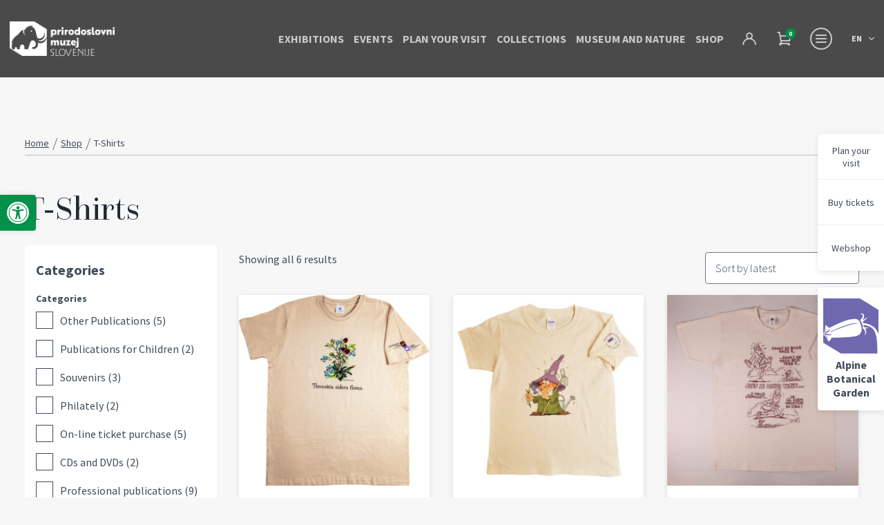

--- FILE ---
content_type: text/html; charset=UTF-8
request_url: https://www.pms-lj.si/en/kategorija-izdelka/t-shirts/
body_size: 11777
content:
<!doctype html>
<html lang="en-GB">
<head>
<meta charset="utf-8">
<meta http-equiv="x-ua-compatible" content="ie=edge">
<meta name="viewport" content="width=device-width, initial-scale=1, shrink-to-fit=no">
<!-- Custom fonts -->
<!--<link href="https://fonts.googleapis.com/css?family=Inter:300,400,600,700,900&display=swap&subset=latin-ext" rel="stylesheet">-->
<!-- Default head -->
<title>Category: T&#x2d;Shirts | Prirodoslovni muzej Slovenije</title>
<style>img:is([sizes="auto" i], [sizes^="auto," i]) { contain-intrinsic-size: 3000px 1500px }</style>
<link rel="alternate" href="/kategorija-izdelka/majice/" hreflang="sl" />
<link rel="alternate" href="/en/kategorija-izdelka/t-shirts/" hreflang="en" />
<!-- The SEO Framework by Sybre Waaijer -->
<link rel="canonical" href="https:///en/kategorija-izdelka/t-shirts/" />
<meta property="og:type" content="website" />
<meta property="og:locale" content="en_GB" />
<meta property="og:site_name" content="Prirodoslovni muzej Slovenije" />
<meta property="og:title" content="Category: T&#x2d;Shirts | Prirodoslovni muzej Slovenije" />
<meta property="og:url" content="https:///en/kategorija-izdelka/t-shirts/" />
<meta property="og:image" content="http://www.pms-lj.si/app/uploads/2023/04/objava_av.png" />
<meta property="og:image:width" content="1200" />
<meta property="og:image:height" content="628" />
<meta name="twitter:card" content="summary_large_image" />
<meta name="twitter:title" content="Category: T&#x2d;Shirts | Prirodoslovni muzej Slovenije" />
<meta name="twitter:image" content="http://www.pms-lj.si/app/uploads/2023/04/objava_av.png" />
<script type="application/ld+json">{"@context":"https://schema.org","@graph":[{"@type":"WebSite","@id":"https://www.pms-lj.si/en/#/schema/WebSite","url":"https://www.pms-lj.si/en/","name":"Prirodoslovni muzej Slovenije","inLanguage":"en-GB","potentialAction":{"@type":"SearchAction","target":{"@type":"EntryPoint","urlTemplate":"https://www.pms-lj.si/en/search/{search_term_string}/"},"query-input":"required name=search_term_string"},"publisher":{"@type":"Organization","@id":"https://www.pms-lj.si/en/#/schema/Organization","name":"Prirodoslovni muzej Slovenije","url":"https://www.pms-lj.si/en/","logo":{"@type":"ImageObject","url":"https://www.pms-lj.si/app/uploads/2023/07/pms_favicon_bw.png","contentUrl":"https://www.pms-lj.si/app/uploads/2023/07/pms_favicon_bw.png","width":512,"height":469,"contentSize":"12175"}}},{"@type":"CollectionPage","@id":"https:///en/kategorija-izdelka/t-shirts/","url":"https:///en/kategorija-izdelka/t-shirts/","name":"Category: T&#x2d;Shirts | Prirodoslovni muzej Slovenije","inLanguage":"en-GB","isPartOf":{"@id":"https://www.pms-lj.si/en/#/schema/WebSite"},"breadcrumb":{"@type":"BreadcrumbList","@id":"https://www.pms-lj.si/en/#/schema/BreadcrumbList","itemListElement":[{"@type":"ListItem","position":1,"item":"https://www.pms-lj.si/en/","name":"Prirodoslovni muzej Slovenije"},{"@type":"ListItem","position":2,"name":"Category: T&#x2d;Shirts"}]}}]}</script>
<!-- / The SEO Framework by Sybre Waaijer | 11.14ms meta | 6.24ms boot -->
<link rel="stylesheet" href="/app/plugins/woocommerce/assets/css/woocommerce-layout.css?ver=9.7.1"><link rel="stylesheet" href="/app/plugins/woocommerce/assets/css/woocommerce-smallscreen.css?ver=9.7.1" media="only screen and (max-width: 768px)"><link rel="stylesheet" href="/app/plugins/woocommerce/assets/css/woocommerce.css?ver=9.7.1"><style id='woocommerce-inline-inline-css' type='text/css'>
.woocommerce form .form-row .required { visibility: visible; }
</style>
<link rel="stylesheet" href="/app/plugins/pojo-accessibility/modules/legacy/assets/css/style.min.css?ver=1.0.0"><link rel="stylesheet" href="/app/plugins/woocommerce/assets/css/brands.css?ver=9.7.1"><link rel="stylesheet" href="/app/themes/wordkit-starter/dist/styles/main_2abaf2fc.css"><script handeler="jquery-core" src="/wp/wp-includes/js/jquery/jquery.min.js?ver=3.7.1"></script><script handeler="jquery-migrate" src="/wp/wp-includes/js/jquery/jquery-migrate.min.js?ver=3.4.1"></script><script handeler="jquery-blockui" src="/app/plugins/woocommerce/assets/js/jquery-blockui/jquery.blockUI.min.js?ver=2.7.0-wc.9.7.1" defer data-wp-strategy="defer"></script><script type="text/javascript" id="wc-add-to-cart-js-extra">
/* <![CDATA[ */
var wc_add_to_cart_params = {"ajax_url":"\/wp\/wp-admin\/admin-ajax.php","wc_ajax_url":"\/en\/?wc-ajax=%%endpoint%%","i18n_view_cart":"View basket","cart_url":"https:\/\/www.pms-lj.si\/en\/cart\/","is_cart":"","cart_redirect_after_add":"no"};
/* ]]> */
</script>
<script handeler="wc-add-to-cart" src="/app/plugins/woocommerce/assets/js/frontend/add-to-cart.min.js?ver=9.7.1" defer data-wp-strategy="defer"></script><script handeler="js-cookie" src="/app/plugins/woocommerce/assets/js/js-cookie/js.cookie.min.js?ver=2.1.4-wc.9.7.1" defer data-wp-strategy="defer"></script><script type="text/javascript" id="woocommerce-js-extra">
/* <![CDATA[ */
var woocommerce_params = {"ajax_url":"\/wp\/wp-admin\/admin-ajax.php","wc_ajax_url":"\/en\/?wc-ajax=%%endpoint%%","i18n_password_show":"Show password","i18n_password_hide":"Hide password"};
/* ]]> */
</script>
<script handeler="woocommerce" src="/app/plugins/woocommerce/assets/js/frontend/woocommerce.min.js?ver=9.7.1" defer data-wp-strategy="defer"></script><style type="text/css">
#pojo-a11y-toolbar .pojo-a11y-toolbar-toggle a{ background-color: #00914a;	color: #ffffff;}
#pojo-a11y-toolbar .pojo-a11y-toolbar-overlay, #pojo-a11y-toolbar .pojo-a11y-toolbar-overlay ul.pojo-a11y-toolbar-items.pojo-a11y-links{ border-color: #00914a;}
body.pojo-a11y-focusable a:focus{ outline-style: solid !important;	outline-width: 1px !important;	outline-color: #506c69 !important;}
#pojo-a11y-toolbar{ top: 1 !important;}
#pojo-a11y-toolbar .pojo-a11y-toolbar-overlay{ background-color: #ffffff;}
#pojo-a11y-toolbar .pojo-a11y-toolbar-overlay ul.pojo-a11y-toolbar-items li.pojo-a11y-toolbar-item a, #pojo-a11y-toolbar .pojo-a11y-toolbar-overlay p.pojo-a11y-toolbar-title{ color: #333333;}
#pojo-a11y-toolbar .pojo-a11y-toolbar-overlay ul.pojo-a11y-toolbar-items li.pojo-a11y-toolbar-item a.active{ background-color: #00914a;	color: #ffffff;}
@media (max-width: 767px) { #pojo-a11y-toolbar { top: 1 !important; } }</style>	<noscript><style>.woocommerce-product-gallery{ opacity: 1 !important; }</style></noscript>
<style class='wp-fonts-local' type='text/css'>
@font-face{font-family:Inter;font-style:normal;font-weight:300 900;font-display:fallback;src:url('https://www.pms-lj.si/app/plugins/woocommerce/assets/fonts/Inter-VariableFont_slnt,wght.woff2') format('woff2');font-stretch:normal;}
@font-face{font-family:Cardo;font-style:normal;font-weight:400;font-display:fallback;src:url('https://www.pms-lj.si/app/plugins/woocommerce/assets/fonts/cardo_normal_400.woff2') format('woff2');}
</style>
<link rel="icon" href="/app/uploads/2023/07/pms_favicon_bw-100x100.png" sizes="32x32">
<link rel="icon" href="/app/uploads/2023/07/pms_favicon_bw-300x300.png" sizes="192x192">
<link rel="apple-touch-icon" href="/app/uploads/2023/07/pms_favicon_bw-300x300.png">
<meta name="msapplication-TileImage" content="/app/uploads/2023/07/pms_favicon_bw-300x300.png">
<style type="text/css" id="wp-custom-css">
.nf-form-cont .nf-before-form-content {
margin-bottom: 20px;
display: none;
}
#nf-field-17 
{
width: 100%;
}
.woocommerce table.shop_attributes th {
vertical-align: top;
}		</style>
<script>
window.dataLayer = window.dataLayer || [];
function gtag() {
dataLayer.push(arguments);
}
gtag("consent", "default", {
ad_storage: "denied",
ad_user_data: "denied", 
ad_personalization: "denied",
analytics_storage: "denied",
functionality_storage: "denied",
personalization_storage: "denied",
security_storage: "granted",
wait_for_update: 2000,
});
gtag("set", "ads_data_redaction", true);
gtag("set", "url_passthrough", true);
<!-- Start cookieyes banner -->
<!-- End cookieyes banner -->
(function(i,s,o,g,r,a,m){i['GoogleAnalyticsObject']=r;i[r]=i[r]||function(){
(i[r].q=i[r].q||[]).push(arguments)},i[r].l=1*new Date();a=s.createElement(o),
m=s.getElementsByTagName(o)[0];a.async=1;a.src=g;m.parentNode.insertBefore(a,m)
})(window,document,'script','//www.google-analytics.com/analytics.js','ga');
ga('create', 'UA-39295762-1', 'pms-lj.si');
ga('send', 'pageview');
</script>
</head>
<body class="archive tax-product_cat term-t-shirts term-234 wp-theme-wordkit-starterresources theme-wordkit-starter/resources woocommerce woocommerce-page woocommerce-no-js app-data index-data archive-data taxonomy-data taxonomy-product_cat-data taxonomy-product_cat-t-shirts-data">
<!-- WK hidden body start code from globals -->
<!-- Hotjar Tracking Code for https://www.pms2022.test/en/ -->
<script>
(function(h,o,t,j,a,r){
h.hj=h.hj||function(){(h.hj.q=h.hj.q||[]).push(arguments)};
h._hjSettings={hjid:2902727,hjsv:6};
a=o.getElementsByTagName('head')[0];
r=o.createElement('script');r.async=1;
r.src=t+h._hjSettings.hjid+j+h._hjSettings.hjsv;
a.appendChild(r);
})(window,document,'https://static.hotjar.com/c/hotjar-','.js?sv=');
</script>
<!-- START : Header -->
<header class="header-main" style="visibility:hidden;">
<div class="header-main__inner">
<a href="https://www.pms-lj.si/en/" class="header-main__logo" aria-label="Prirodoslovni muzej Slovenije">
<img class="header-main__logo-light" src="/app/uploads/2023/06/PMS_Logo_1_WHITE.png" alt="Prirodoslovni muzej Slovenije" width="212" height="66" loading="lazy">
<img class="header-main__logo-dark" src="/app/uploads/2023/06/PMS_Logo_1_BLACK.png" alt="Prirodoslovni muzej Slovenije" width="212" height="66" loading="lazy">
</a>
<div class="header-main__menu-wrapper">
<div class="menu">
<nav aria-label="Primary Navigation">
<ul id="menu-header-menu-en" class=""><li class='menu__item'><a class="menu__link text-16" href="https://www.pms-lj.si/en/exhibitions/" target="" rel="">Exhibitions</a></li>
<li class='menu__item'><a class="menu__link text-16" href="https://www.pms-lj.si/en/events/" target="" rel="">Events</a></li>
<li class='menu__item'><a class="menu__link text-16" href="https://www.pms-lj.si/en/plan-your-visit/" target="" rel="">Plan your visit</a></li>
<li class='menu__item'><a class="menu__link text-16" href="https://www.pms-lj.si/en/collections/" target="" rel="">Collections</a></li>
<li class='menu__item'><a class="menu__link text-16" href="https://www.pms-lj.si/en/museum-and-nature/" target="" rel="">Museum and nature</a></li>
<li class='menu__item'><a class="menu__link text-16" href="https://www.pms-lj.si/en/shop/" target="" rel="">Shop</a></li>
</ul>
</nav>
</div>
<a class="myaccount-link" href="https://www.pms-lj.si/en/my-account/" title="Login / Register"><span class="icon-svg icon-svg-man"></span></a>
<ul id="site-header-cart" class="site-header-cart">
<li class="">
<a class="cart-contents" href="https://www.pms-lj.si/en/cart/" title="View your shopping cart">
<span class="icon-svg icon-svg-cart"></span>
<span class="count">0</span>
</a>
</li>
<li class="dropdown">
<div class="widget woocommerce widget_shopping_cart"><div class="widget_shopping_cart_content"></div></div>            </li>
</ul>
<button aria-expanded="false" class="hamburger d-flex-cc" aria-label="Menu toggle button">
<span class="hamburger__inner">
<i class="bars" aria-hidden="true"></i>
<i class="bars" aria-hidden="true"></i>
<i class="bars" aria-hidden="true"></i>
</span>
</button>
<div class="language-switch text-12">
<button class="language-switch__button covered">
<span>en</span>
<i class="icon-svg icon-svg-chevron-down"></i>
</button>
<div class="language-switch__dropdown">
<a class="language-switch__dropdown-link" href="/kategorija-izdelka/majice/">
<span>sl</span>
</a>
<a class="language-switch__dropdown-link" href="/en/kategorija-izdelka/t-shirts/">
<span>en</span>
</a>
</div>
</div>
</div>
</div>
<div class="secondary-menu">
<div class="secondary-menu__inner shadow-level-1">
<div class="secondary-menu__nav">
<nav aria-label="Secondary Navigation">
<ul class="secondary-ul">
</ul>
</nav>
<nav class="mt-5" aria-label="Primary Navigation">
<ul id="menu-footer-hamburger-en" class=""><li class='secondary-menu__item'><a class="secondary-menu__link" href="https://www.pms-lj.si/en/about-the-museum/" target="" rel="">About the museum</a></li>
<li class='secondary-menu__item'><a class="secondary-menu__link" href="https://www.pms-lj.si/en/how-can-i-help/" target="" rel="">How can I help?</a></li>
<li class='secondary-menu__item'><a class="secondary-menu__link" href="https://www.pms-lj.si/en/media-center/" target="" rel="">Media center</a></li>
</ul>
</nav>
<div class="sticky-hamburger d-block d-md-none">
<nav class="mt-5 mb-5" aria-label="Sticky Navigation">
<ul id="menu-side-sticky-menu-en" class=""><li class="menu-item menu-plan-your-visit"><a href="https://www.pms-lj.si/en/plan-your-visit/">Plan your visit</a></li>
<li class="menu-item menu-buy-tickets"><a href="/kategorija-izdelka/on-line-ticket-purchase/">Buy tickets</a></li>
<li class="active menu-item menu-webshop"><a href="https://www.pms-lj.si/en/shop/">Webshop</a></li>
</ul>
</nav>
</div>
<div class="sticky-hamburger d-block d-md-none">
<a href="https://www.juliana.pms-lj.si/en/" class="sticky-logo">
<div class="sticky-logo-image">
<img src="/app/uploads/2023/02/favicon_juliana-1-150x150.png" alt="" width="82" height="56" loading="lazy">
</div>
<p>Alpine Botanical Garden</p>
</a>
</div>
</div>
</div>
<div class="secondary-menu__overlay overlay-flat-25 covered"></div>
</div>
</header>
<!-- END : Header -->
<!-- START : Sticky Nav -->
<div class="sticky-nav">
<div class="sticky-nav__menu shadow-normal text-sm">
<ul id="menu-side-sticky-menu-en-1" class=""><a class="sticky-nav__link" href="https://www.pms-lj.si/en/plan-your-visit/" target="" rel="">Plan your visit</a></li>
<a class="sticky-nav__link" href="/kategorija-izdelka/on-line-ticket-purchase/" target="" rel="">Buy tickets</a></li>
<a class="sticky-nav__link" href="https://www.pms-lj.si/en/shop/" target="" rel="">Webshop</a></li>
</ul>
</div>
<a href="https://www.juliana.pms-lj.si/en/" class="sticky-nav__logo shadow-normal">
<div class="sticky-nav__logo-image">
<img src="/app/uploads/2023/02/favicon_juliana-1-150x150.png" alt="" width="82" height="56" loading="lazy">
</div>
<p>Alpine Botanical Garden</p>
</a>
</div>
<!-- END : Sticky Nav -->        <div class="wrap mt-150" role="document">
<div class="content">
<main class="main">
<div class="container">
<div class="page-header">
<h1></h1>
</div>
</div>
<div class="container mt-5 mb-5"><section class="sec-breadcrumbs mb-48">
<div class="breadcrumbs text-sm">
<nav aria-label="Breadcrumbs Navigation">
<ul><li class="breadcrumbs__item"><a href="https://www.pms-lj.si/en/">Home</a></li><li class="breadcrumbs__item"><a href="https://www.pms-lj.si/en/shop/">Shop</a></li><li class="breadcrumbs__item">T-Shirts</li>             </ul>
</nav>
</div>
<div class="spacing-sm"></div>
<div class="divider">
<div class="divider__horizontal-line"></div>
</div>
</section>
<header class="woocommerce-products-header">
<h1 class="woocommerce-products-header__title page-title">T-Shirts</h1>
</header>
<div class="product-module dsa asdd sad as">
<div class="product-module__inner">
<div class="product-filter">
<button class="product-filter__close d-md-none">
<i class="icon-svg icon-svg-no"> </i>
</button>
<div class="woo-filter">			<div class="textwidget"><p><strong>Categories</strong></p>
</div>
</div><div class="woo-filter"><p class="text-sm text-bold">Categories</p><ul class="product-categories"><li class="cat-item cat-item-236"><a href="/en/kategorija-izdelka/other-publications/">Other Publications</a> <span class="count">(5)</span></li>
<li class="cat-item cat-item-238"><a href="/en/kategorija-izdelka/publications-for-children/">Publications for Children</a> <span class="count">(2)</span></li>
<li class="cat-item cat-item-240"><a href="/en/kategorija-izdelka/souvenirs/">Souvenirs</a> <span class="count">(3)</span></li>
<li class="cat-item cat-item-242"><a href="/en/kategorija-izdelka/philately/">Philately</a> <span class="count">(2)</span></li>
<li class="cat-item cat-item-291"><a href="/en/kategorija-izdelka/on-line-ticket-purchase/">On-line ticket purchase</a> <span class="count">(5)</span></li>
<li class="cat-item cat-item-326"><a href="/en/kategorija-izdelka/cds-and-dvds/">CDs and DVDs</a> <span class="count">(2)</span></li>
<li class="cat-item cat-item-418"><a href="/en/kategorija-izdelka/professional-publications/">Professional publications</a> <span class="count">(9)</span></li>
<li class="cat-item cat-item-234 current-cat"><a href="/en/kategorija-izdelka/t-shirts/">T-Shirts</a> <span class="count">(6)</span></li>
</ul></div><div class="woo-filter">			<div class="textwidget"><p>Filters</p>
</div>
</div><div class="woo-filter"><p class="text-sm text-bold">T-shirt color</p><ul class="woocommerce-widget-layered-nav-list"><li class="woocommerce-widget-layered-nav-list__item wc-layered-nav-term "><a rel="nofollow" href="/en/kategorija-izdelka/t-shirts/?filter_barva-majice=beige&#038;query_type_barva-majice=or">Beige</a> <span class="count">(2)</span></li><li class="woocommerce-widget-layered-nav-list__item wc-layered-nav-term "><a rel="nofollow" href="/en/kategorija-izdelka/t-shirts/?filter_barva-majice=black&#038;query_type_barva-majice=or">Black</a> <span class="count">(2)</span></li></ul></div><div class="woo-filter"><p class="text-sm text-bold">T-shirt size</p><ul class="woocommerce-widget-layered-nav-list"><li class="woocommerce-widget-layered-nav-list__item wc-layered-nav-term "><a rel="nofollow" href="/en/kategorija-izdelka/t-shirts/?filter_velikost-majice=l&#038;query_type_velikost-majice=or">L</a> <span class="count">(2)</span></li><li class="woocommerce-widget-layered-nav-list__item wc-layered-nav-term "><a rel="nofollow" href="/en/kategorija-izdelka/t-shirts/?filter_velikost-majice=m&#038;query_type_velikost-majice=or">M</a> <span class="count">(2)</span></li><li class="woocommerce-widget-layered-nav-list__item wc-layered-nav-term "><a rel="nofollow" href="/en/kategorija-izdelka/t-shirts/?filter_velikost-majice=s&#038;query_type_velikost-majice=or">S</a> <span class="count">(2)</span></li></ul></div>      </div>
<div class="product-module__content">
<div class="woocommerce-notices-wrapper"></div><p class="woocommerce-result-count" role="alert" aria-relevant="all" data-is-sorted-by="true">
Showing all 6 results<span class="screen-reader-text">Sorted by latest</span></p>
<form class="woocommerce-ordering" method="get">
<select
name="orderby"
class="orderby"
aria-label="Shop order"
>
<option value="popularity" >Sort by popularity</option>
<option value="date"  selected='selected'>Sort by latest</option>
<option value="price" >Sort by price: low to high</option>
<option value="price-desc" >Sort by price: high to low</option>
</select>
<input type="hidden" name="paged" value="1" />
</form>
<div class="product-module__filter-trigger d-md-none text-right mb-5">   <button type="button" class="product-filter-trigger btn btn-small">Filtri</button></div><ul class="products columns-3">
<li class="product type-product post-12409 status-publish first instock product_cat-t-shirts product_tag-juliana-en has-post-thumbnail shipping-taxable purchasable product-type-variable">
<a href="https://www.pms-lj.si/en/trgovina/t-shirts/juliana-t-shirt/" class="woocommerce-LoopProduct-link woocommerce-loop-product__link"><img width="300" height="300" src="/app/uploads/2022/11/majica-300x300.png" class="attachment-woocommerce_thumbnail size-woocommerce_thumbnail" alt="" decoding="async" fetchpriority="high" srcset="/app/uploads/2022/11/majica-300x300.png 300w, /app/uploads/2022/11/majica-150x150.png 150w, /app/uploads/2022/11/majica-100x100.png 100w" sizes="(max-width: 300px) 100vw, 300px" /><div class="product__body"><h4>JULIANA T-Shirt</h4><div class="product__info">
<div class="product__status">
<i class="icon-svg icon-svg-yes icon-svg-yes-small"></i>
In stock
</div>
<div class="product__price">
<div class="product__price-label">
<p>Price:</p>
</div>
<div class="product__price-amout text-bold">
<p><span class="woocommerce-Price-amount amount"><bdi>12.00&nbsp;<span class="woocommerce-Price-currencySymbol">&euro;</span></bdi></span></p>
</div>
</div>
</div>
</a><a href="https://www.pms-lj.si/en/trgovina/t-shirts/juliana-t-shirt/" data-quantity="1" class="btn btn-has-icon product_type_variable add_to_cart_button" data-product_id="12409" data-product_sku="" aria-label="Select options for &ldquo;JULIANA T-Shirt&rdquo;" rel="nofollow">Select options<i class="icon-svg icon-svg-arrow-right"></i></a>	<span id="woocommerce_loop_add_to_cart_link_describedby_12409" class="screen-reader-text">
This product has multiple variants. The options may be chosen on the product page	</span>
</div></li>
<li class="product type-product post-10830 status-publish instock product_cat-t-shirts has-post-thumbnail shipping-taxable purchasable product-type-variable">
<a href="https://www.pms-lj.si/en/trgovina/t-shirts/juliana-cojzek-t-shirt/" class="woocommerce-LoopProduct-link woocommerce-loop-product__link"><img width="300" height="300" src="/app/uploads/2022/11/majca-JULIANA-OTROCI-300x300.jpg" class="attachment-woocommerce_thumbnail size-woocommerce_thumbnail" alt="" decoding="async" srcset="/app/uploads/2022/11/majca-JULIANA-OTROCI-300x300.jpg 300w, /app/uploads/2022/11/majca-JULIANA-OTROCI-1024x1024.jpg 1024w, /app/uploads/2022/11/majca-JULIANA-OTROCI-150x150.jpg 150w, /app/uploads/2022/11/majca-JULIANA-OTROCI-768x768.jpg 768w, /app/uploads/2022/11/majca-JULIANA-OTROCI-1536x1536.jpg 1536w, /app/uploads/2022/11/majca-JULIANA-OTROCI-1125x1125.jpg 1125w, /app/uploads/2022/11/majca-JULIANA-OTROCI-600x600.jpg 600w, /app/uploads/2022/11/majca-JULIANA-OTROCI-100x100.jpg 100w, /app/uploads/2022/11/majca-JULIANA-OTROCI.jpg 2000w" sizes="(max-width: 300px) 100vw, 300px" /><div class="product__body"><h4>JULIANA Cojzek T-Shirt</h4><p>JULIANA Cojzek T-Shirt</p>
<div class="product__info">
<div class="product__status">
<i class="icon-svg icon-svg-yes icon-svg-yes-small"></i>
In stock
</div>
<div class="product__price">
<div class="product__price-label">
<p>Price:</p>
</div>
<div class="product__price-amout text-bold">
<p><span class="woocommerce-Price-amount amount"><bdi>9.00&nbsp;<span class="woocommerce-Price-currencySymbol">&euro;</span></bdi></span></p>
</div>
</div>
</div>
</a><a href="https://www.pms-lj.si/en/trgovina/t-shirts/juliana-cojzek-t-shirt/" data-quantity="1" class="btn btn-has-icon product_type_variable add_to_cart_button" data-product_id="10830" data-product_sku="" aria-label="Select options for &ldquo;JULIANA Cojzek T-Shirt&rdquo;" rel="nofollow">Select options<i class="icon-svg icon-svg-arrow-right"></i></a>	<span id="woocommerce_loop_add_to_cart_link_describedby_10830" class="screen-reader-text">
This product has multiple variants. The options may be chosen on the product page	</span>
</div></li>
<li class="product type-product post-10760 status-publish last instock product_cat-t-shirts has-post-thumbnail shipping-taxable purchasable product-type-variable">
<a href="https://www.pms-lj.si/en/trgovina/t-shirts/miki-muster-snakes-t-shirt/" class="woocommerce-LoopProduct-link woocommerce-loop-product__link"><img width="300" height="300" src="/app/uploads/2022/11/trgovina-kace-bez-300x300.png" class="attachment-woocommerce_thumbnail size-woocommerce_thumbnail" alt="" decoding="async" srcset="/app/uploads/2022/11/trgovina-kace-bez-300x300.png 300w, /app/uploads/2022/11/trgovina-kace-bez-1024x1024.png 1024w, /app/uploads/2022/11/trgovina-kace-bez-150x150.png 150w, /app/uploads/2022/11/trgovina-kace-bez-768x768.png 768w, /app/uploads/2022/11/trgovina-kace-bez-1536x1536.png 1536w, /app/uploads/2022/11/trgovina-kace-bez-2048x2048.png 2048w, /app/uploads/2022/11/trgovina-kace-bez-1125x1125.png 1125w, /app/uploads/2022/11/trgovina-kace-bez-600x600.png 600w, /app/uploads/2022/11/trgovina-kace-bez-100x100.png 100w" sizes="(max-width: 300px) 100vw, 300px" /><div class="product__body"><h4>Miki Muster Snakes T-Shirt</h4><div class="product__info">
<div class="product__status">
<i class="icon-svg icon-svg-yes icon-svg-yes-small"></i>
In stock
</div>
<div class="product__price">
<div class="product__price-label">
<p>Price:</p>
</div>
<div class="product__price-amout text-bold">
<p><span class="woocommerce-Price-amount amount"><bdi>12.00&nbsp;<span class="woocommerce-Price-currencySymbol">&euro;</span></bdi></span></p>
</div>
</div>
</div>
</a><a href="https://www.pms-lj.si/en/trgovina/t-shirts/miki-muster-snakes-t-shirt/" data-quantity="1" class="btn btn-has-icon product_type_variable add_to_cart_button" data-product_id="10760" data-product_sku="" aria-label="Select options for &ldquo;Miki Muster Snakes T-Shirt&rdquo;" rel="nofollow">Select options<i class="icon-svg icon-svg-arrow-right"></i></a>	<span id="woocommerce_loop_add_to_cart_link_describedby_10760" class="screen-reader-text">
This product has multiple variants. The options may be chosen on the product page	</span>
</div></li>
<li class="product type-product post-10740 status-publish first instock product_cat-t-shirts has-post-thumbnail shipping-taxable purchasable product-type-variable">
<a href="https://www.pms-lj.si/en/trgovina/t-shirts/umek-dino-t-shirt/" class="woocommerce-LoopProduct-link woocommerce-loop-product__link"><img width="300" height="300" src="/app/uploads/2022/11/trgovina-umek-dino-crna-300x300.jpg" class="attachment-woocommerce_thumbnail size-woocommerce_thumbnail" alt="" decoding="async" loading="lazy" srcset="/app/uploads/2022/11/trgovina-umek-dino-crna-300x300.jpg 300w, /app/uploads/2022/11/trgovina-umek-dino-crna-150x150.jpg 150w, /app/uploads/2022/11/trgovina-umek-dino-crna-100x100.jpg 100w" sizes="auto, (max-width: 300px) 100vw, 300px" /><div class="product__body"><h4>Umek &#8211; Dino T-Shirt</h4><p>Quality cotton T-shirt with the image of Prof. Dr. Florjan Umek, the mascot of children&#8217;s programs in the Natural History Museum of Slovenia.</p>
<div class="product__info">
<div class="product__status">
<i class="icon-svg icon-svg-yes icon-svg-yes-small"></i>
In stock
</div>
<div class="product__price">
<div class="product__price-label">
<p>Price:</p>
</div>
<div class="product__price-amout text-bold">
<p><span class="woocommerce-Price-amount amount"><bdi>12.00&nbsp;<span class="woocommerce-Price-currencySymbol">&euro;</span></bdi></span></p>
</div>
</div>
</div>
</a><a href="https://www.pms-lj.si/en/trgovina/t-shirts/umek-dino-t-shirt/" data-quantity="1" class="btn btn-has-icon product_type_variable add_to_cart_button" data-product_id="10740" data-product_sku="" aria-label="Select options for &ldquo;Umek - Dino T-Shirt&rdquo;" rel="nofollow">Select options<i class="icon-svg icon-svg-arrow-right"></i></a>	<span id="woocommerce_loop_add_to_cart_link_describedby_10740" class="screen-reader-text">
This product has multiple variants. The options may be chosen on the product page	</span>
</div></li>
<li class="product type-product post-10715 status-publish instock product_cat-t-shirts has-post-thumbnail shipping-taxable purchasable product-type-variable">
<a href="https://www.pms-lj.si/en/trgovina/t-shirts/umek-mammoth-t-shirt/" class="woocommerce-LoopProduct-link woocommerce-loop-product__link"><img width="300" height="300" src="/app/uploads/2022/11/trgovina-umek-mamut-crna-300x300.jpg" class="attachment-woocommerce_thumbnail size-woocommerce_thumbnail" alt="" decoding="async" loading="lazy" srcset="/app/uploads/2022/11/trgovina-umek-mamut-crna-300x300.jpg 300w, /app/uploads/2022/11/trgovina-umek-mamut-crna-150x150.jpg 150w, /app/uploads/2022/11/trgovina-umek-mamut-crna-100x100.jpg 100w" sizes="auto, (max-width: 300px) 100vw, 300px" /><div class="product__body"><h4>Umek &#8211; Mammoth T-Shirt</h4><p>Quality cotton T-shirt with the image of Prof. Dr. Florjan Umek, the mascot of children&#8217;s programs in the Natural History Museum of Slovenia.</p>
<div class="product__info">
<div class="product__status">
<i class="icon-svg icon-svg-yes icon-svg-yes-small"></i>
In stock
</div>
<div class="product__price">
<div class="product__price-label">
<p>Price:</p>
</div>
<div class="product__price-amout text-bold">
<p><span class="woocommerce-Price-amount amount"><bdi>12.00&nbsp;<span class="woocommerce-Price-currencySymbol">&euro;</span></bdi></span></p>
</div>
</div>
</div>
</a><a href="https://www.pms-lj.si/en/trgovina/t-shirts/umek-mammoth-t-shirt/" data-quantity="1" class="btn btn-has-icon product_type_variable add_to_cart_button" data-product_id="10715" data-product_sku="" aria-label="Select options for &ldquo;Umek - Mammoth T-Shirt&rdquo;" rel="nofollow">Select options<i class="icon-svg icon-svg-arrow-right"></i></a>	<span id="woocommerce_loop_add_to_cart_link_describedby_10715" class="screen-reader-text">
This product has multiple variants. The options may be chosen on the product page	</span>
</div></li>
<li class="product type-product post-10714 status-publish last instock product_cat-t-shirts has-post-thumbnail shipping-taxable purchasable product-type-variable">
<a href="https://www.pms-lj.si/en/trgovina/t-shirts/umek-virus-t-shirt/" class="woocommerce-LoopProduct-link woocommerce-loop-product__link"><img width="300" height="300" src="/app/uploads/2022/11/trgovina-umek-virus-300x300.png" class="attachment-woocommerce_thumbnail size-woocommerce_thumbnail" alt="" decoding="async" loading="lazy" srcset="/app/uploads/2022/11/trgovina-umek-virus-300x300.png 300w, /app/uploads/2022/11/trgovina-umek-virus-1024x1024.png 1024w, /app/uploads/2022/11/trgovina-umek-virus-150x150.png 150w, /app/uploads/2022/11/trgovina-umek-virus-768x768.png 768w, /app/uploads/2022/11/trgovina-umek-virus-1536x1536.png 1536w, /app/uploads/2022/11/trgovina-umek-virus-2048x2048.png 2048w, /app/uploads/2022/11/trgovina-umek-virus-1125x1125.png 1125w, /app/uploads/2022/11/trgovina-umek-virus-600x600.png 600w, /app/uploads/2022/11/trgovina-umek-virus-100x100.png 100w" sizes="auto, (max-width: 300px) 100vw, 300px" /><div class="product__body"><h4>Umek &#8211; virus T-Shirt</h4><div class="product__info">
<div class="product__status">
<i class="icon-svg icon-svg-yes icon-svg-yes-small"></i>
In stock
</div>
<div class="product__price">
<div class="product__price-label">
<p>Price:</p>
</div>
<div class="product__price-amout text-bold">
<p><span class="woocommerce-Price-amount amount"><bdi>12.00&nbsp;<span class="woocommerce-Price-currencySymbol">&euro;</span></bdi></span></p>
</div>
</div>
</div>
</a><a href="https://www.pms-lj.si/en/trgovina/t-shirts/umek-virus-t-shirt/" data-quantity="1" class="btn btn-has-icon product_type_variable add_to_cart_button" data-product_id="10714" data-product_sku="" aria-label="Select options for &ldquo;Umek - virus T-Shirt&rdquo;" rel="nofollow">Select options<i class="icon-svg icon-svg-arrow-right"></i></a>	<span id="woocommerce_loop_add_to_cart_link_describedby_10714" class="screen-reader-text">
This product has multiple variants. The options may be chosen on the product page	</span>
</div></li>
</ul>
</div>
</div>
</div>
</div>        </main>
</div>
</div>
    <!-- START : Footer -->
<footer class="footer-main">
<div class="container">
<div class="row">
<div class="col-md-6">
<div class="footer-main__content">
<div class="footer-main__top">
<a href="#" class="footer-main__logo" aria-label="Prirodoslovni muzej Slovenije">
<img src="/app/uploads/2023/06/PMS_Logo_1_BLACK.png" alt="Prirodoslovni muzej Slovenije" width="212" height="66" loading="lazy">
</a>
<div class="footer-main__info">
<div class="footer-main__schedule text-bold">
<p>Muzej je danes odprt med 10. and 18. uro.</p>
</div>
<a href="#" alt="address" aria-label="address" class="footer-main__address">			<div class="textwidget"><p><a href="https://www.google.com/maps/place/Natural+History+Museum+of+Slovenia/@46.0521684,14.4976456,17z/data=!3m1!4b1!4m5!3m4!1s0x47652d608abbcbab:0xef7ece5899ca8d1!8m2!3d46.0522615!4d14.4993763" class="footer-main__address">Prešernova cesta 20, 1000 Ljubljana</a></p>
</div>
</a>
</div>
</div>
<div class="divider">
<div class="divider__horizontal-line"></div>
</div>
<div class="footer-main__nav">
<div class="footer-main__nav-title text-bold text-uppercase">
<p>Informacije</p>
</div>
<nav aria-label="Footer Navigation" class="footer-menu">
<ul id="menu-header-menu-en-1" class=""><li class='footer-main__nav-item'><a class="footer-main__nav-link" href="https://www.pms-lj.si/en/exhibitions/" target="" rel="">Exhibitions</a></li>
<li class='footer-main__nav-item'><a class="footer-main__nav-link" href="https://www.pms-lj.si/en/events/" target="" rel="">Events</a></li>
<li class='footer-main__nav-item'><a class="footer-main__nav-link" href="https://www.pms-lj.si/en/plan-your-visit/" target="" rel="">Plan your visit</a></li>
<li class='footer-main__nav-item'><a class="footer-main__nav-link" href="https://www.pms-lj.si/en/collections/" target="" rel="">Collections</a></li>
<li class='footer-main__nav-item'><a class="footer-main__nav-link" href="https://www.pms-lj.si/en/museum-and-nature/" target="" rel="">Museum and nature</a></li>
<li class='footer-main__nav-item'><a class="footer-main__nav-link" href="https://www.pms-lj.si/en/shop/" target="" rel="">Shop</a></li>
</ul>
</nav>
</div>
<div class="divider">
<div class="divider__horizontal-line"></div>
</div>
<div class="footer-main__nav">
<nav aria-label="Footer Navigation" class="footer-menu-alt">
<ul id="menu-footer-hamburger-en-1" class=""><li class='footer-main__nav-item'><a class="footer-main__nav-link" href="https://www.pms-lj.si/en/about-the-museum/" target="" rel="">About the museum</a></li>
<li class='footer-main__nav-item'><a class="footer-main__nav-link" href="https://www.pms-lj.si/en/how-can-i-help/" target="" rel="">How can I help?</a></li>
<li class='footer-main__nav-item'><a class="footer-main__nav-link" href="https://www.pms-lj.si/en/media-center/" target="" rel="">Media center</a></li>
</ul>
</nav>
</div>
<div class="divider">
<div class="divider__horizontal-line"></div>
</div>
<div class="social-nav">
<div class="social-nav__title text-bold text-uppercase">
<p>Sledite nam</p>
</div>
<ul>
<li>
<a href="https://www.instagram.com/prirodoslovnimuzej/" alt="social" aria-label="social" target="_blank" class="social-nav__link flex-center-center br-100"><i class="icon-svg icon-svg-instagram"></i></a>
</li>
<li>
<a href="https://twitter.com/PSlovenije" alt="social" aria-label="social" target="_blank" class="social-nav__link flex-center-center br-100"><i class="icon-svg icon-svg-twitter"></i></a>
</li>
<li>
<a href="https://www.facebook.com/prirodoslovni/" alt="social" aria-label="social" target="_blank" class="social-nav__link flex-center-center br-100"><i class="icon-svg icon-svg-facebook"></i></a>
</li>
</ul>
</div>
<div class="divider">
<div class="divider__horizontal-line"></div>
</div>
<div class="footer-main__bottom-nav text-12">
<nav aria-label="Footer Secondary Navigation">
<ul id="menu-footer-menu-en" class=""><li class='footer-main__bottom-nav-item'><a class="footer-main__bottom-nav-link  menu-item menu-item-type-post_type menu-item-object-page" href="https://www.pms-lj.si/en/cookies/" target="" rel="">Cookies</a></li>
</ul>
</nav>
</div>
</div>
</div>
<div class="col-12 col-md-6 pe-0">
<a class="maps-image__link" alt="maps" aria-label="maps" href="https://www.google.com/maps/place/Natural+History+Museum+of+Slovenia/@46.0521684,14.4976456,17z/data=!3m1!4b1!4m5!3m4!1s0x47652d608abbcbab:0xef7ece5899ca8d1!8m2!3d46.0522615!4d14.4993763" target="_blank">
<div class="maps-image__footer" style="background-image: url('/app/uploads/2022/11/maps-1155x1125.jpg');"></div>
</a>
<div class="google-map">
</div>
</div>
</div>
</div>
<div class="footer-main__copyright-text text-center text-12 bg-brand-bg">
<div class="container">
<div class="textwidget"><p>2023 © Prirodoslovni muzej Slovenije, Production: <a href="https://av-studio.si/en" target="_blank" rel="noopener">AV studio</a></p>
</div>
</div>
</div>
</footer>
<!-- END : Footer -->
<script type="speculationrules">
{"prefetch":[{"source":"document","where":{"and":[{"href_matches":"\/*"},{"not":{"href_matches":["\/wp\/wp-*.php","\/wp\/wp-admin\/*","\/app\/uploads\/*","\/app\/*","\/app\/plugins\/*","\/app\/themes\/wordkit-starter\/resources\/*","\/*\\?(.+)"]}},{"not":{"selector_matches":"a[rel~=\"nofollow\"]"}},{"not":{"selector_matches":".no-prefetch, .no-prefetch a"}}]},"eagerness":"conservative"}]}
</script>
<script type="application/ld+json">{"@context":"https:\/\/schema.org\/","@type":"BreadcrumbList","itemListElement":[{"@type":"ListItem","position":1,"item":{"name":"Home","@id":"https:\/\/www.pms-lj.si\/en\/"}},{"@type":"ListItem","position":2,"item":{"name":"Shop","@id":"https:\/\/www.pms-lj.si\/en\/shop\/"}},{"@type":"ListItem","position":3,"item":{"name":"T-Shirts","@id":"\/en\/kategorija-izdelka\/t-shirts\/"}}]}</script>	<script type='text/javascript'>
(function () {
var c = document.body.className;
c = c.replace(/woocommerce-no-js/, 'woocommerce-js');
document.body.className = c;
})();
</script>
<link rel="stylesheet" href="/app/plugins/woocommerce/assets/client/blocks/wc-blocks.css?ver=wc-9.7.1"><script type="text/javascript" id="pll_cookie_script-js-after">
/* <![CDATA[ */
(function() {
var expirationDate = new Date();
expirationDate.setTime( expirationDate.getTime() + 31536000 * 1000 );
document.cookie = "pll_language=en; expires=" + expirationDate.toUTCString() + "; path=/; secure; SameSite=Lax";
}());
/* ]]> */
</script>
<script type="text/javascript" id="pojo-a11y-js-extra">
/* <![CDATA[ */
var PojoA11yOptions = {"focusable":"","remove_link_target":"","add_role_links":"","enable_save":"","save_expiration":""};
/* ]]> */
</script>
<script handeler="pojo-a11y" src="/app/plugins/pojo-accessibility/modules/legacy/assets/js/app.min.js?ver=1.0.0"></script><script handeler="sourcebuster-js" src="/app/plugins/woocommerce/assets/js/sourcebuster/sourcebuster.min.js?ver=9.7.1"></script><script type="text/javascript" id="wc-order-attribution-js-extra">
/* <![CDATA[ */
var wc_order_attribution = {"params":{"lifetime":1.0e-5,"session":30,"base64":false,"ajaxurl":"https:\/\/www.pms-lj.si\/wp\/wp-admin\/admin-ajax.php","prefix":"wc_order_attribution_","allowTracking":true},"fields":{"source_type":"current.typ","referrer":"current_add.rf","utm_campaign":"current.cmp","utm_source":"current.src","utm_medium":"current.mdm","utm_content":"current.cnt","utm_id":"current.id","utm_term":"current.trm","utm_source_platform":"current.plt","utm_creative_format":"current.fmt","utm_marketing_tactic":"current.tct","session_entry":"current_add.ep","session_start_time":"current_add.fd","session_pages":"session.pgs","session_count":"udata.vst","user_agent":"udata.uag"}};
/* ]]> */
</script>
<script handeler="wc-order-attribution" src="/app/plugins/woocommerce/assets/js/frontend/order-attribution.min.js?ver=9.7.1"></script><script type="text/javascript" id="sage/main.js-js-extra">
/* <![CDATA[ */
var ajax = {"url":"https:\/\/www.pms-lj.si\/wp\/wp-admin\/admin-ajax.php"};
/* ]]> */
</script>
<script type="module" async handeler="sage/main.js" src="/app/themes/wordkit-starter/dist/scripts/main_2abaf2fc.js"></script><script type="text/javascript" id="wc-cart-fragments-js-extra">
/* <![CDATA[ */
var wc_cart_fragments_params = {"ajax_url":"\/wp\/wp-admin\/admin-ajax.php","wc_ajax_url":"\/en\/?wc-ajax=%%endpoint%%","cart_hash_key":"wc_cart_hash_7468f8cda2ce1b90fa9c337146706021","fragment_name":"wc_fragments_7468f8cda2ce1b90fa9c337146706021","request_timeout":"5000"};
/* ]]> */
</script>
<script handeler="wc-cart-fragments" src="/app/plugins/woocommerce/assets/js/frontend/cart-fragments.min.js?ver=9.7.1" defer data-wp-strategy="defer"></script>		<a id="pojo-a11y-skip-content" class="pojo-skip-link pojo-skip-content" tabindex="1" accesskey="s" href="#content">Skip to content</a>
<nav id="pojo-a11y-toolbar" class="pojo-a11y-toolbar-left" role="navigation">
<div class="pojo-a11y-toolbar-toggle">
<a class="pojo-a11y-toolbar-link pojo-a11y-toolbar-toggle-link" href="javascript:void(0);" title="Orodja za dostopnost" role="button">
<span class="pojo-sr-only sr-only">Open toolbar</span>
<svg xmlns="http://www.w3.org/2000/svg" viewBox="0 0 100 100" fill="currentColor" width="1em">
<title>Orodja za dostopnost</title>
<path d="M50 8.1c23.2 0 41.9 18.8 41.9 41.9 0 23.2-18.8 41.9-41.9 41.9C26.8 91.9 8.1 73.2 8.1 50S26.8 8.1 50 8.1M50 0C22.4 0 0 22.4 0 50s22.4 50 50 50 50-22.4 50-50S77.6 0 50 0zm0 11.3c-21.4 0-38.7 17.3-38.7 38.7S28.6 88.7 50 88.7 88.7 71.4 88.7 50 71.4 11.3 50 11.3zm0 8.9c4 0 7.3 3.2 7.3 7.3S54 34.7 50 34.7s-7.3-3.2-7.3-7.3 3.3-7.2 7.3-7.2zm23.7 19.7c-5.8 1.4-11.2 2.6-16.6 3.2.2 20.4 2.5 24.8 5 31.4.7 1.9-.2 4-2.1 4.7-1.9.7-4-.2-4.7-2.1-1.8-4.5-3.4-8.2-4.5-15.8h-2c-1 7.6-2.7 11.3-4.5 15.8-.7 1.9-2.8 2.8-4.7 2.1-1.9-.7-2.8-2.8-2.1-4.7 2.6-6.6 4.9-11 5-31.4-5.4-.6-10.8-1.8-16.6-3.2-1.7-.4-2.8-2.1-2.4-3.9.4-1.7 2.1-2.8 3.9-2.4 19.5 4.6 25.1 4.6 44.5 0 1.7-.4 3.5.7 3.9 2.4.7 1.8-.3 3.5-2.1 3.9z"/>					</svg>
</a>
</div>
<div class="pojo-a11y-toolbar-overlay">
<div class="pojo-a11y-toolbar-inner">
<p class="pojo-a11y-toolbar-title">Orodja za dostopnost</p>
<ul class="pojo-a11y-toolbar-items pojo-a11y-tools">
<li class="pojo-a11y-toolbar-item">
<a href="#" class="pojo-a11y-toolbar-link pojo-a11y-btn-resize-font pojo-a11y-btn-resize-plus" data-action="resize-plus" data-action-group="resize" tabindex="-1" role="button">
<span class="pojo-a11y-toolbar-icon"><svg version="1.1" xmlns="http://www.w3.org/2000/svg" width="1em" viewBox="0 0 448 448"><title>Povečaj besedilo</title><path fill="currentColor" d="M256 200v16c0 4.25-3.75 8-8 8h-56v56c0 4.25-3.75 8-8 8h-16c-4.25 0-8-3.75-8-8v-56h-56c-4.25 0-8-3.75-8-8v-16c0-4.25 3.75-8 8-8h56v-56c0-4.25 3.75-8 8-8h16c4.25 0 8 3.75 8 8v56h56c4.25 0 8 3.75 8 8zM288 208c0-61.75-50.25-112-112-112s-112 50.25-112 112 50.25 112 112 112 112-50.25 112-112zM416 416c0 17.75-14.25 32-32 32-8.5 0-16.75-3.5-22.5-9.5l-85.75-85.5c-29.25 20.25-64.25 31-99.75 31-97.25 0-176-78.75-176-176s78.75-176 176-176 176 78.75 176 176c0 35.5-10.75 70.5-31 99.75l85.75 85.75c5.75 5.75 9.25 14 9.25 22.5z"></path></svg></span><span class="pojo-a11y-toolbar-text">Povečaj besedilo</span>								</a>
</li>
<li class="pojo-a11y-toolbar-item">
<a href="#" class="pojo-a11y-toolbar-link pojo-a11y-btn-resize-font pojo-a11y-btn-resize-minus" data-action="resize-minus" data-action-group="resize" tabindex="-1" role="button">
<span class="pojo-a11y-toolbar-icon"><svg version="1.1" xmlns="http://www.w3.org/2000/svg" width="1em" viewBox="0 0 448 448"><title>Zmanjšaj besedilo</title><path fill="currentColor" d="M256 200v16c0 4.25-3.75 8-8 8h-144c-4.25 0-8-3.75-8-8v-16c0-4.25 3.75-8 8-8h144c4.25 0 8 3.75 8 8zM288 208c0-61.75-50.25-112-112-112s-112 50.25-112 112 50.25 112 112 112 112-50.25 112-112zM416 416c0 17.75-14.25 32-32 32-8.5 0-16.75-3.5-22.5-9.5l-85.75-85.5c-29.25 20.25-64.25 31-99.75 31-97.25 0-176-78.75-176-176s78.75-176 176-176 176 78.75 176 176c0 35.5-10.75 70.5-31 99.75l85.75 85.75c5.75 5.75 9.25 14 9.25 22.5z"></path></svg></span><span class="pojo-a11y-toolbar-text">Zmanjšaj besedilo</span>								</a>
</li>
<li class="pojo-a11y-toolbar-item">
<a href="#" class="pojo-a11y-toolbar-link pojo-a11y-btn-background-group pojo-a11y-btn-grayscale" data-action="grayscale" data-action-group="schema" tabindex="-1" role="button">
<span class="pojo-a11y-toolbar-icon"><svg version="1.1" xmlns="http://www.w3.org/2000/svg" width="1em" viewBox="0 0 448 448"><title>Sivina</title><path fill="currentColor" d="M15.75 384h-15.75v-352h15.75v352zM31.5 383.75h-8v-351.75h8v351.75zM55 383.75h-7.75v-351.75h7.75v351.75zM94.25 383.75h-7.75v-351.75h7.75v351.75zM133.5 383.75h-15.5v-351.75h15.5v351.75zM165 383.75h-7.75v-351.75h7.75v351.75zM180.75 383.75h-7.75v-351.75h7.75v351.75zM196.5 383.75h-7.75v-351.75h7.75v351.75zM235.75 383.75h-15.75v-351.75h15.75v351.75zM275 383.75h-15.75v-351.75h15.75v351.75zM306.5 383.75h-15.75v-351.75h15.75v351.75zM338 383.75h-15.75v-351.75h15.75v351.75zM361.5 383.75h-15.75v-351.75h15.75v351.75zM408.75 383.75h-23.5v-351.75h23.5v351.75zM424.5 383.75h-8v-351.75h8v351.75zM448 384h-15.75v-352h15.75v352z"></path></svg></span><span class="pojo-a11y-toolbar-text">Sivina</span>								</a>
</li>
<li class="pojo-a11y-toolbar-item">
<a href="#" class="pojo-a11y-toolbar-link pojo-a11y-btn-background-group pojo-a11y-btn-high-contrast" data-action="high-contrast" data-action-group="schema" tabindex="-1" role="button">
<span class="pojo-a11y-toolbar-icon"><svg version="1.1" xmlns="http://www.w3.org/2000/svg" width="1em" viewBox="0 0 448 448"><title>Visok kontrast</title><path fill="currentColor" d="M192 360v-272c-75 0-136 61-136 136s61 136 136 136zM384 224c0 106-86 192-192 192s-192-86-192-192 86-192 192-192 192 86 192 192z"></path></svg></span><span class="pojo-a11y-toolbar-text">Visok kontrast</span>								</a>
</li>
<li class="pojo-a11y-toolbar-item">
<a href="#" class="pojo-a11y-toolbar-link pojo-a11y-btn-background-group pojo-a11y-btn-negative-contrast" data-action="negative-contrast" data-action-group="schema" tabindex="-1" role="button">
<span class="pojo-a11y-toolbar-icon"><svg version="1.1" xmlns="http://www.w3.org/2000/svg" width="1em" viewBox="0 0 448 448"><title>Negativni kontrast</title><path fill="currentColor" d="M416 240c-23.75-36.75-56.25-68.25-95.25-88.25 10 17 15.25 36.5 15.25 56.25 0 61.75-50.25 112-112 112s-112-50.25-112-112c0-19.75 5.25-39.25 15.25-56.25-39 20-71.5 51.5-95.25 88.25 42.75 66 111.75 112 192 112s149.25-46 192-112zM236 144c0-6.5-5.5-12-12-12-41.75 0-76 34.25-76 76 0 6.5 5.5 12 12 12s12-5.5 12-12c0-28.5 23.5-52 52-52 6.5 0 12-5.5 12-12zM448 240c0 6.25-2 12-5 17.25-46 75.75-130.25 126.75-219 126.75s-173-51.25-219-126.75c-3-5.25-5-11-5-17.25s2-12 5-17.25c46-75.5 130.25-126.75 219-126.75s173 51.25 219 126.75c3 5.25 5 11 5 17.25z"></path></svg></span><span class="pojo-a11y-toolbar-text">Negativni kontrast</span>								</a>
</li>
<li class="pojo-a11y-toolbar-item">
<a href="#" class="pojo-a11y-toolbar-link pojo-a11y-btn-background-group pojo-a11y-btn-light-background" data-action="light-background" data-action-group="schema" tabindex="-1" role="button">
<span class="pojo-a11y-toolbar-icon"><svg version="1.1" xmlns="http://www.w3.org/2000/svg" width="1em" viewBox="0 0 448 448"><title>Svetlo ozadje</title><path fill="currentColor" d="M184 144c0 4.25-3.75 8-8 8s-8-3.75-8-8c0-17.25-26.75-24-40-24-4.25 0-8-3.75-8-8s3.75-8 8-8c23.25 0 56 12.25 56 40zM224 144c0-50-50.75-80-96-80s-96 30-96 80c0 16 6.5 32.75 17 45 4.75 5.5 10.25 10.75 15.25 16.5 17.75 21.25 32.75 46.25 35.25 74.5h57c2.5-28.25 17.5-53.25 35.25-74.5 5-5.75 10.5-11 15.25-16.5 10.5-12.25 17-29 17-45zM256 144c0 25.75-8.5 48-25.75 67s-40 45.75-42 72.5c7.25 4.25 11.75 12.25 11.75 20.5 0 6-2.25 11.75-6.25 16 4 4.25 6.25 10 6.25 16 0 8.25-4.25 15.75-11.25 20.25 2 3.5 3.25 7.75 3.25 11.75 0 16.25-12.75 24-27.25 24-6.5 14.5-21 24-36.75 24s-30.25-9.5-36.75-24c-14.5 0-27.25-7.75-27.25-24 0-4 1.25-8.25 3.25-11.75-7-4.5-11.25-12-11.25-20.25 0-6 2.25-11.75 6.25-16-4-4.25-6.25-10-6.25-16 0-8.25 4.5-16.25 11.75-20.5-2-26.75-24.75-53.5-42-72.5s-25.75-41.25-25.75-67c0-68 64.75-112 128-112s128 44 128 112z"></path></svg></span><span class="pojo-a11y-toolbar-text">Svetlo ozadje</span>								</a>
</li>
<li class="pojo-a11y-toolbar-item">
<a href="#" class="pojo-a11y-toolbar-link pojo-a11y-btn-links-underline" data-action="links-underline" data-action-group="toggle" tabindex="-1" role="button">
<span class="pojo-a11y-toolbar-icon"><svg version="1.1" xmlns="http://www.w3.org/2000/svg" width="1em" viewBox="0 0 448 448"><title>Podčrtane povezave</title><path fill="currentColor" d="M364 304c0-6.5-2.5-12.5-7-17l-52-52c-4.5-4.5-10.75-7-17-7-7.25 0-13 2.75-18 8 8.25 8.25 18 15.25 18 28 0 13.25-10.75 24-24 24-12.75 0-19.75-9.75-28-18-5.25 5-8.25 10.75-8.25 18.25 0 6.25 2.5 12.5 7 17l51.5 51.75c4.5 4.5 10.75 6.75 17 6.75s12.5-2.25 17-6.5l36.75-36.5c4.5-4.5 7-10.5 7-16.75zM188.25 127.75c0-6.25-2.5-12.5-7-17l-51.5-51.75c-4.5-4.5-10.75-7-17-7s-12.5 2.5-17 6.75l-36.75 36.5c-4.5 4.5-7 10.5-7 16.75 0 6.5 2.5 12.5 7 17l52 52c4.5 4.5 10.75 6.75 17 6.75 7.25 0 13-2.5 18-7.75-8.25-8.25-18-15.25-18-28 0-13.25 10.75-24 24-24 12.75 0 19.75 9.75 28 18 5.25-5 8.25-10.75 8.25-18.25zM412 304c0 19-7.75 37.5-21.25 50.75l-36.75 36.5c-13.5 13.5-31.75 20.75-50.75 20.75-19.25 0-37.5-7.5-51-21.25l-51.5-51.75c-13.5-13.5-20.75-31.75-20.75-50.75 0-19.75 8-38.5 22-52.25l-22-22c-13.75 14-32.25 22-52 22-19 0-37.5-7.5-51-21l-52-52c-13.75-13.75-21-31.75-21-51 0-19 7.75-37.5 21.25-50.75l36.75-36.5c13.5-13.5 31.75-20.75 50.75-20.75 19.25 0 37.5 7.5 51 21.25l51.5 51.75c13.5 13.5 20.75 31.75 20.75 50.75 0 19.75-8 38.5-22 52.25l22 22c13.75-14 32.25-22 52-22 19 0 37.5 7.5 51 21l52 52c13.75 13.75 21 31.75 21 51z"></path></svg></span><span class="pojo-a11y-toolbar-text">Podčrtane povezave</span>								</a>
</li>
<li class="pojo-a11y-toolbar-item">
<a href="#" class="pojo-a11y-toolbar-link pojo-a11y-btn-readable-font" data-action="readable-font" data-action-group="toggle" tabindex="-1" role="button">
<span class="pojo-a11y-toolbar-icon"><svg version="1.1" xmlns="http://www.w3.org/2000/svg" width="1em" viewBox="0 0 448 448"><title>Berljiva pisava</title><path fill="currentColor" d="M181.25 139.75l-42.5 112.5c24.75 0.25 49.5 1 74.25 1 4.75 0 9.5-0.25 14.25-0.5-13-38-28.25-76.75-46-113zM0 416l0.5-19.75c23.5-7.25 49-2.25 59.5-29.25l59.25-154 70-181h32c1 1.75 2 3.5 2.75 5.25l51.25 120c18.75 44.25 36 89 55 133 11.25 26 20 52.75 32.5 78.25 1.75 4 5.25 11.5 8.75 14.25 8.25 6.5 31.25 8 43 12.5 0.75 4.75 1.5 9.5 1.5 14.25 0 2.25-0.25 4.25-0.25 6.5-31.75 0-63.5-4-95.25-4-32.75 0-65.5 2.75-98.25 3.75 0-6.5 0.25-13 1-19.5l32.75-7c6.75-1.5 20-3.25 20-12.5 0-9-32.25-83.25-36.25-93.5l-112.5-0.5c-6.5 14.5-31.75 80-31.75 89.5 0 19.25 36.75 20 51 22 0.25 4.75 0.25 9.5 0.25 14.5 0 2.25-0.25 4.5-0.5 6.75-29 0-58.25-5-87.25-5-3.5 0-8.5 1.5-12 2-15.75 2.75-31.25 3.5-47 3.5z"></path></svg></span><span class="pojo-a11y-toolbar-text">Berljiva pisava</span>								</a>
</li>
<li class="pojo-a11y-toolbar-item">
<a href="#" class="pojo-a11y-toolbar-link pojo-a11y-btn-reset" data-action="reset" tabindex="-1" role="button">
<span class="pojo-a11y-toolbar-icon"><svg version="1.1" xmlns="http://www.w3.org/2000/svg" width="1em" viewBox="0 0 448 448"><title>Reset</title><path fill="currentColor" d="M384 224c0 105.75-86.25 192-192 192-57.25 0-111.25-25.25-147.75-69.25-2.5-3.25-2.25-8 0.5-10.75l34.25-34.5c1.75-1.5 4-2.25 6.25-2.25 2.25 0.25 4.5 1.25 5.75 3 24.5 31.75 61.25 49.75 101 49.75 70.5 0 128-57.5 128-128s-57.5-128-128-128c-32.75 0-63.75 12.5-87 34.25l34.25 34.5c4.75 4.5 6 11.5 3.5 17.25-2.5 6-8.25 10-14.75 10h-112c-8.75 0-16-7.25-16-16v-112c0-6.5 4-12.25 10-14.75 5.75-2.5 12.75-1.25 17.25 3.5l32.5 32.25c35.25-33.25 83-53 132.25-53 105.75 0 192 86.25 192 192z"></path></svg></span>
<span class="pojo-a11y-toolbar-text">Reset</span>
</a>
</li>
</ul>
<ul class="pojo-a11y-toolbar-items pojo-a11y-links">
<li class="pojo-a11y-toolbar-item">
<a href="https://www.pms-lj.si/izjava-o-dostopnosti/" class="pojo-a11y-toolbar-link pojo-a11y-link-help" tabindex="-1" role="button">
<span class="pojo-a11y-toolbar-icon"><svg version="1.1" xmlns="http://www.w3.org/2000/svg" width="1em" viewBox="0 0 448 448"><title>Izjava o dostopnosti</title><path fill="currentColor" d="M224 344v-48c0-4.5-3.5-8-8-8h-48c-4.5 0-8 3.5-8 8v48c0 4.5 3.5 8 8 8h48c4.5 0 8-3.5 8-8zM288 176c0-45.75-48-80-91-80-40.75 0-71.25 17.5-92.75 53.25-2.25 3.5-1.25 8 2 10.5l33 25c1.25 1 3 1.5 4.75 1.5 2.25 0 4.75-1 6.25-3 11.75-15 16.75-19.5 21.5-23 4.25-3 12.5-6 21.5-6 16 0 30.75 10.25 30.75 21.25 0 13-6.75 19.5-22 26.5-17.75 8-42 28.75-42 53v9c0 4.5 3.5 8 8 8h48c4.5 0 8-3.5 8-8v0c0-5.75 7.25-18 19-24.75 19-10.75 45-25.25 45-63.25zM384 224c0 106-86 192-192 192s-192-86-192-192 86-192 192-192 192 86 192 192z"></path></svg></span><span class="pojo-a11y-toolbar-text">Izjava o dostopnosti</span>									</a>
</li>
</ul>
</div>
</div>
</nav>
<!-- WK hidden body end code from globals -->
</body>
</html><!-- WP Fastest Cache file was created in 0.825 seconds, on 14.01.2026 @ 08:23 --><!-- via php -->